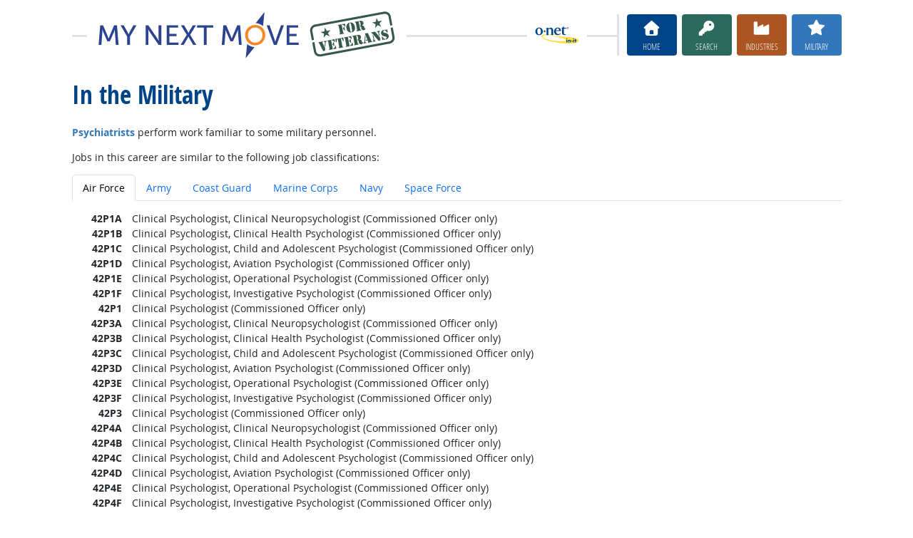

--- FILE ---
content_type: text/html; charset=UTF-8
request_url: https://www.mynextmove.org/vets/profile/military/29-1223.00
body_size: 8067
content:
<!DOCTYPE html>
<html lang="en">
  <head>
    <meta charset="utf-8">
    <meta http-equiv="X-UA-Compatible" content="IE=edge">
    <meta name="viewport" content="width=device-width, initial-scale=1, shrink-to-fit=no">
    <title>In the Military at My Next Move for Veterans</title>
    <link rel="alternate" type="application/rss+xml" href="https://www.onetcenter.org/rss/whatsnew.xml">
    <link rel="apple-touch-icon" sizes="180x180" href="/apple-touch-icon.png?v=20201126">
    <link rel="icon" type="image/png" sizes="32x32" href="/favicon-32x32.png?v=20201126">
    <link rel="icon" type="image/png" sizes="16x16" href="/favicon-16x16.png?v=20201126">
    <link rel="manifest" href="/site.webmanifest?v=20201126">
    <link rel="shortcut icon" href="/favicon.ico?v=20201126">
    <meta name="msapplication-TileColor" content="#2d89ef">
    <meta name="theme-color" content="#004488">
    <meta name="og:url" content="https://www.mynextmove.org/vets/profile/military/29-1223.00">
    <meta name="twitter:card" content="summary_large_image">
    <meta name="twitter:title" content="In the Military at My Next Move for Veterans">
    <meta name="og:title" content="In the Military at My Next Move for Veterans">
    <meta name="twitter:creator" content="@onet_center">
    <meta name="twitter:image" content="https://www.mynextmove.org/vets/shared/image/promo/vets.jpg">
    <meta name="og:image" content="https://www.mynextmove.org/vets/shared/image/promo/vets.jpg">
    <meta name="twitter:image:alt" content="Smiling man using a laptop">
    <meta name="og:image:alt" content="Smiling man using a laptop">
    <meta name="twitter:description" content="My Next Move for Veterans provides streamlined career search and discovery for veterans transitioning into the civilian workforce. Veterans can find options similar to their job in the military. Includes access to training, education, and job opportunities. Straightforward, easy-to-read one-page career reports help guide veterans’ next move on their road to a satisfying career.">
    <meta name="og:description" content="My Next Move for Veterans provides streamlined career search and discovery for veterans transitioning into the civilian workforce. Veterans can find options similar to their job in the military. Includes access to training, education, and job opportunities. Straightforward, easy-to-read one-page career reports help guide veterans’ next move on their road to a satisfying career.">
    <link href="/vets/shared/libraries/bootstrap-5.3.3-dist/css/bootstrap.min.css" rel="stylesheet">
    <link href="/vets/shared/libraries/tablesorter-2.31.3-dist/css/theme.bootstrap_4.min.css" rel="stylesheet">
    <link href="/vets/shared/fonts/opensans/opensans.css" rel="stylesheet">
    <link href="/vets/shared/fonts/opensanscond/opensanscond.css" rel="stylesheet">
    <link href="/vets/shared/resp.css?v=20251208" rel="stylesheet">
    <link href="/vets/shared/libraries/autocomplete/autocomplete.css" rel="stylesheet">
    <link href="/vets/libraries/mnm/mnm.css?t=2025092200" rel="stylesheet">
    <style>

    </style>
    <script src="/vets/shared/libraries/jquery-3.5.1/jquery-3.5.1.min.js"></script>
    <script src="/vets/shared/libraries/bootstrap-5.3.3-dist/js/bootstrap.bundle.min.js"></script>
    <script src="/vets/shared/libraries/tablesorter-2.31.3-dist/js/jquery.tablesorter.min.js"></script>
    <script src="/vets/shared/libraries/tablesorter-2.31.3-dist/js/jquery.tablesorter.widgets.min.js"></script>
    <script src="/vets/shared/libraries/stickyfill-2.1.0-dist/stickyfill.min.js"></script>
    <script src="/vets/shared/libraries/clipboard.js-2.0.6-dist/clipboard.min.js"></script>
    <script src="/vets/shared/libraries/form-4.2.2-dist/jquery.form.min.js"></script>
    <script src="/vets/shared/libraries/anychart-7.12.0/anychart-7.12.0.min.js"></script>
    <script src="/vets/shared/libraries/fontawesome-7.0.1-web/js/solid.min.js?t=2025092207"></script>
    <script src="/vets/shared/libraries/fontawesome-7.0.1-web/js/brands.min.js?t=2025092207"></script>
    <script src="/vets/shared/libraries/fontawesome-7.0.1-web/js/fontawesome.min.js?t=2025092207" data-auto-replace-svg="nest"></script>
    <script src="/vets/shared/libraries/bootstrap-html5-history-tabs/bootstrap-history-tabs.js"></script>
    <script src="/vets/shared/libraries/jquery-querystring/querystring.js"></script>
    <script src="/vets/shared/libraries/jquery-filterable/filterable.js"></script>
    <script src="/vets/shared/libraries/jquery-linktrack/linktrack.js"></script>
    <script src="/vets/shared/resp.js?v=20240827"></script>
    <script src="/vets/shared/libraries/autocomplete/autocomplete.js"></script>
    <script src="/vets/shared/libraries/autocomplete/onet_data.js"></script>
    <script src="/vets/libraries/mnm/mnm.js"></script>
    <script>

    </script>
  </head><body>
    <div class="grid-parent">
    <div class="container-fluid" id="allcontent">
      <div id="realcontent">
        <div id="head">
<div id="printed-for-wrapper" class="d-none text-center mb-3"><span class="fw-bold">Printed for:</span> <span id="printed-for-name"></span></div>
<div class="position-relative my-3">
<div class="d-md-flex align-items-center justify-content-start">
  <div class="flex-grow-1 position-relative mb-2 mb-md-0">
    <div class="position-absolute top-50 start-0 end-0 border-top border-3 pt-1"></div>
    <div class="position-relative d-flex align-items-center">
      <div class="flex-grow-1 header-logo-container text-center px-4 text-md-start">
        <a href="/vets/" class="bg-white px-3"><img src="/vets/image/header_vets.svg" class="header-logo" alt="My Next Move for Veterans"></a>
      </div>
      <div class="d-none d-lg-block flex-shrink-1 me-5 ms-3 px-2 bg-white">
        <img src="/vets/shared/image/logos/onet-in-it.svg" style="width: 5rem" alt="O*NET in-it">
      </div>
    </div>
  </div>
  <div class="flex-shrink-0">
    <div class="d-flex flex-wrap justify-content-center d-print-none">
      <div class="d-none d-md-block border-start border-3 ps-1 me-2"></div>
      <a href="/vets/" class="btn btn-sm btn-secondary btn-home h-mnm" style="min-width: 5rem">
        <span class="d-none d-md-block text-center fs-4" aria-hidden="true"><i class="fas fa-home"></i></span>
        <span class="d-block text-center"><i class="d-inline d-md-none me-2 fas fa-home" aria-hidden="true"></i>Home</span>
      </a>
      <a href="/vets/find/search" class="btn btn-sm btn-secondary btn-search h-mnm ms-2" style="min-width: 5rem" data-bs-toggle="modal" data-bs-target="#searchModal">
        <span class="d-none d-md-block text-center fs-4" aria-hidden="true"><i class="fas fa-key"></i></span>
        <span class="d-block text-center"><i class="d-inline d-md-none me-2 fas fa-key" aria-hidden="true"></i>Search</span>
      </a>
      <a href="/vets/find/browse" class="btn btn-sm btn-secondary btn-industry h-mnm ms-2" style="min-width: 5rem" data-bs-toggle="modal" data-bs-target="#industryModal">
        <span class="d-none d-md-block text-center fs-4" aria-hidden="true"><i class="fas fa-industry"></i></span>
        <span class="d-block text-center"><i class="d-inline d-md-none me-2 fas fa-industry" aria-hidden="true"></i>Industries</span>
      </a>
      <a href="/vets/find/military" class="btn btn-sm btn-secondary btn-milwalk h-mnm ms-2" style="min-width: 5rem" data-bs-toggle="modal" data-bs-target="#veteransModal">
        <span class="d-none d-md-block text-center fs-4" aria-hidden="true"><i class="fas fa-star"></i></span>
        <span class="d-block text-center"><i class="d-inline d-md-none me-2 fas fa-star" aria-hidden="true"></i>Military</span>
      </a>
    </div>
  </div>
</div>
</div>
        </div>
        <div id="content">
<h1><span class="main">In the Military</span></h1>

<!-- begin content -->
<p>
  <b class="milwalk-color">Psychiatrists</b> perform work familiar to some military personnel.
</p>
<p>
Jobs in this career are similar to the following job classifications:
</p>

<ul class="nav nav-tabs mb-3" id="miltabs" role="tablist">
  <li class="nav-item" role="presentation">
  <button class="nav-link active" id="miltab-F" data-bs-toggle="tab" data-bs-target="#miltitles-F" type="button" role="tab" aria-controls="miltitles-F" aria-selected="true">Air Force</button>
</li>
<li class="nav-item" role="presentation">
  <button class="nav-link" id="miltab-A" data-bs-toggle="tab" data-bs-target="#miltitles-A" type="button" role="tab" aria-controls="miltitles-A" aria-selected="false">Army</button>
</li>
<li class="nav-item" role="presentation">
  <button class="nav-link" id="miltab-C" data-bs-toggle="tab" data-bs-target="#miltitles-C" type="button" role="tab" aria-controls="miltitles-C" aria-selected="false">Coast Guard</button>
</li>
<li class="nav-item" role="presentation">
  <button class="nav-link" id="miltab-M" data-bs-toggle="tab" data-bs-target="#miltitles-M" type="button" role="tab" aria-controls="miltitles-M" aria-selected="false">Marine Corps</button>
</li>
<li class="nav-item" role="presentation">
  <button class="nav-link" id="miltab-N" data-bs-toggle="tab" data-bs-target="#miltitles-N" type="button" role="tab" aria-controls="miltitles-N" aria-selected="false">Navy</button>
</li>
<li class="nav-item" role="presentation">
  <button class="nav-link" id="miltab-H" data-bs-toggle="tab" data-bs-target="#miltitles-H" type="button" role="tab" aria-controls="miltitles-H" aria-selected="false">Space Force</button>
</li>

</ul>

<div class="tab-content" id="milpanes">
  <div class="tab-pane fade show active" id="miltitles-F" role="tabpanel" aria-labelledby="miltab-F" tabindex="0">
  <ul class="list-unstyled"><li><div class="d-flex">
  <span class="d-block text-end flex-shrink-0 fw-bold" style="width: 5em">42P1A</span>
  <span class="d-block flex-grow-1 ms-3">Clinical Psychologist, Clinical Neuropsychologist (Commissioned Officer only)</span>
</div></li>
<li><div class="d-flex">
  <span class="d-block text-end flex-shrink-0 fw-bold" style="width: 5em">42P1B</span>
  <span class="d-block flex-grow-1 ms-3">Clinical Psychologist, Clinical Health Psychologist (Commissioned Officer only)</span>
</div></li>
<li><div class="d-flex">
  <span class="d-block text-end flex-shrink-0 fw-bold" style="width: 5em">42P1C</span>
  <span class="d-block flex-grow-1 ms-3">Clinical Psychologist, Child and Adolescent Psychologist (Commissioned Officer only)</span>
</div></li>
<li><div class="d-flex">
  <span class="d-block text-end flex-shrink-0 fw-bold" style="width: 5em">42P1D</span>
  <span class="d-block flex-grow-1 ms-3">Clinical Psychologist, Aviation Psychologist (Commissioned Officer only)</span>
</div></li>
<li><div class="d-flex">
  <span class="d-block text-end flex-shrink-0 fw-bold" style="width: 5em">42P1E</span>
  <span class="d-block flex-grow-1 ms-3">Clinical Psychologist, Operational Psychologist (Commissioned Officer only)</span>
</div></li>
<li><div class="d-flex">
  <span class="d-block text-end flex-shrink-0 fw-bold" style="width: 5em">42P1F</span>
  <span class="d-block flex-grow-1 ms-3">Clinical Psychologist, Investigative Psychologist (Commissioned Officer only)</span>
</div></li>
<li><div class="d-flex">
  <span class="d-block text-end flex-shrink-0 fw-bold" style="width: 5em">42P1</span>
  <span class="d-block flex-grow-1 ms-3">Clinical Psychologist (Commissioned Officer only)</span>
</div></li>
<li><div class="d-flex">
  <span class="d-block text-end flex-shrink-0 fw-bold" style="width: 5em">42P3A</span>
  <span class="d-block flex-grow-1 ms-3">Clinical Psychologist, Clinical Neuropsychologist (Commissioned Officer only)</span>
</div></li>
<li><div class="d-flex">
  <span class="d-block text-end flex-shrink-0 fw-bold" style="width: 5em">42P3B</span>
  <span class="d-block flex-grow-1 ms-3">Clinical Psychologist, Clinical Health Psychologist (Commissioned Officer only)</span>
</div></li>
<li><div class="d-flex">
  <span class="d-block text-end flex-shrink-0 fw-bold" style="width: 5em">42P3C</span>
  <span class="d-block flex-grow-1 ms-3">Clinical Psychologist, Child and Adolescent Psychologist (Commissioned Officer only)</span>
</div></li>
<li><div class="d-flex">
  <span class="d-block text-end flex-shrink-0 fw-bold" style="width: 5em">42P3D</span>
  <span class="d-block flex-grow-1 ms-3">Clinical Psychologist, Aviation Psychologist (Commissioned Officer only)</span>
</div></li>
<li><div class="d-flex">
  <span class="d-block text-end flex-shrink-0 fw-bold" style="width: 5em">42P3E</span>
  <span class="d-block flex-grow-1 ms-3">Clinical Psychologist, Operational Psychologist (Commissioned Officer only)</span>
</div></li>
<li><div class="d-flex">
  <span class="d-block text-end flex-shrink-0 fw-bold" style="width: 5em">42P3F</span>
  <span class="d-block flex-grow-1 ms-3">Clinical Psychologist, Investigative Psychologist (Commissioned Officer only)</span>
</div></li>
<li><div class="d-flex">
  <span class="d-block text-end flex-shrink-0 fw-bold" style="width: 5em">42P3</span>
  <span class="d-block flex-grow-1 ms-3">Clinical Psychologist (Commissioned Officer only)</span>
</div></li>
<li><div class="d-flex">
  <span class="d-block text-end flex-shrink-0 fw-bold" style="width: 5em">42P4A</span>
  <span class="d-block flex-grow-1 ms-3">Clinical Psychologist, Clinical Neuropsychologist (Commissioned Officer only)</span>
</div></li>
<li><div class="d-flex">
  <span class="d-block text-end flex-shrink-0 fw-bold" style="width: 5em">42P4B</span>
  <span class="d-block flex-grow-1 ms-3">Clinical Psychologist, Clinical Health Psychologist (Commissioned Officer only)</span>
</div></li>
<li><div class="d-flex">
  <span class="d-block text-end flex-shrink-0 fw-bold" style="width: 5em">42P4C</span>
  <span class="d-block flex-grow-1 ms-3">Clinical Psychologist, Child and Adolescent Psychologist (Commissioned Officer only)</span>
</div></li>
<li><div class="d-flex">
  <span class="d-block text-end flex-shrink-0 fw-bold" style="width: 5em">42P4D</span>
  <span class="d-block flex-grow-1 ms-3">Clinical Psychologist, Aviation Psychologist (Commissioned Officer only)</span>
</div></li>
<li><div class="d-flex">
  <span class="d-block text-end flex-shrink-0 fw-bold" style="width: 5em">42P4E</span>
  <span class="d-block flex-grow-1 ms-3">Clinical Psychologist, Operational Psychologist (Commissioned Officer only)</span>
</div></li>
<li><div class="d-flex">
  <span class="d-block text-end flex-shrink-0 fw-bold" style="width: 5em">42P4F</span>
  <span class="d-block flex-grow-1 ms-3">Clinical Psychologist, Investigative Psychologist (Commissioned Officer only)</span>
</div></li>
<li><div class="d-flex">
  <span class="d-block text-end flex-shrink-0 fw-bold" style="width: 5em">42P4</span>
  <span class="d-block flex-grow-1 ms-3">Clinical Psychologist (Commissioned Officer only)</span>
</div></li>
<li><div class="d-flex">
  <span class="d-block text-end flex-shrink-0 fw-bold" style="width: 5em">42PX</span>
  <span class="d-block flex-grow-1 ms-3">Clinical Psychologist (Commissioned Officer only)</span>
</div></li>
<li><div class="d-flex">
  <span class="d-block text-end flex-shrink-0 fw-bold" style="width: 5em">42S1</span>
  <span class="d-block flex-grow-1 ms-3">Clinical Social Worker (Commissioned Officer only)</span>
</div></li>
<li><div class="d-flex">
  <span class="d-block text-end flex-shrink-0 fw-bold" style="width: 5em">42S3</span>
  <span class="d-block flex-grow-1 ms-3">Clinical Social Worker (Commissioned Officer only)</span>
</div></li>
<li><div class="d-flex">
  <span class="d-block text-end flex-shrink-0 fw-bold" style="width: 5em">42S4</span>
  <span class="d-block flex-grow-1 ms-3">Clinical Social Worker (Commissioned Officer only)</span>
</div></li>
<li><div class="d-flex">
  <span class="d-block text-end flex-shrink-0 fw-bold" style="width: 5em">42SX</span>
  <span class="d-block flex-grow-1 ms-3">Clinical Social Worker (Commissioned Officer only)</span>
</div></li>
<li><div class="d-flex">
  <span class="d-block text-end flex-shrink-0 fw-bold" style="width: 5em">44P1A</span>
  <span class="d-block flex-grow-1 ms-3">Psychiatrist, Child Psychiatry (Commissioned Officer only)</span>
</div></li>
<li><div class="d-flex">
  <span class="d-block text-end flex-shrink-0 fw-bold" style="width: 5em">44P1B</span>
  <span class="d-block flex-grow-1 ms-3">Psychiatrist, Forensic Psychiatry (Commissioned Officer only)</span>
</div></li>
<li><div class="d-flex">
  <span class="d-block text-end flex-shrink-0 fw-bold" style="width: 5em">44P1C</span>
  <span class="d-block flex-grow-1 ms-3">Psychiatrist, Addictions Psychiatry (Commissioned Officer only)</span>
</div></li>
<li><div class="d-flex">
  <span class="d-block text-end flex-shrink-0 fw-bold" style="width: 5em">44P1D</span>
  <span class="d-block flex-grow-1 ms-3">Psychiatrist, Psychosomatic Psychiatry (Commissioned Officer only)</span>
</div></li>
<li><div class="d-flex">
  <span class="d-block text-end flex-shrink-0 fw-bold" style="width: 5em">44P1E</span>
  <span class="d-block flex-grow-1 ms-3">Psychiatrist, Neuropsychiatry (Commissioned Officer only)</span>
</div></li>
<li><div class="d-flex">
  <span class="d-block text-end flex-shrink-0 fw-bold" style="width: 5em">44P1F</span>
  <span class="d-block flex-grow-1 ms-3">Psychiatrist, Sleep Pathology (Commissioned Officer only)</span>
</div></li>
<li><div class="d-flex">
  <span class="d-block text-end flex-shrink-0 fw-bold" style="width: 5em">44P1</span>
  <span class="d-block flex-grow-1 ms-3">Psychiatrist (Commissioned Officer only)</span>
</div></li>
<li><div class="d-flex">
  <span class="d-block text-end flex-shrink-0 fw-bold" style="width: 5em">44P3A</span>
  <span class="d-block flex-grow-1 ms-3">Psychiatrist, Child Psychiatry (Commissioned Officer only)</span>
</div></li>
<li><div class="d-flex">
  <span class="d-block text-end flex-shrink-0 fw-bold" style="width: 5em">44P3B</span>
  <span class="d-block flex-grow-1 ms-3">Psychiatrist, Forensic Psychiatry (Commissioned Officer only)</span>
</div></li>
<li><div class="d-flex">
  <span class="d-block text-end flex-shrink-0 fw-bold" style="width: 5em">44P3C</span>
  <span class="d-block flex-grow-1 ms-3">Psychiatrist, Addictions Psychiatry (Commissioned Officer only)</span>
</div></li>
<li><div class="d-flex">
  <span class="d-block text-end flex-shrink-0 fw-bold" style="width: 5em">44P3D</span>
  <span class="d-block flex-grow-1 ms-3">Psychiatrist, Psychosomatic Psychiatry (Commissioned Officer only)</span>
</div></li>
<li><div class="d-flex">
  <span class="d-block text-end flex-shrink-0 fw-bold" style="width: 5em">44P3E</span>
  <span class="d-block flex-grow-1 ms-3">Psychiatrist, Neuropsychiatry (Commissioned Officer only)</span>
</div></li>
<li><div class="d-flex">
  <span class="d-block text-end flex-shrink-0 fw-bold" style="width: 5em">44P3F</span>
  <span class="d-block flex-grow-1 ms-3">Psychiatrist, Sleep Pathology (Commissioned Officer only)</span>
</div></li>
<li><div class="d-flex">
  <span class="d-block text-end flex-shrink-0 fw-bold" style="width: 5em">44P3</span>
  <span class="d-block flex-grow-1 ms-3">Psychiatrist (Commissioned Officer only)</span>
</div></li>
<li><div class="d-flex">
  <span class="d-block text-end flex-shrink-0 fw-bold" style="width: 5em">44P4A</span>
  <span class="d-block flex-grow-1 ms-3">Psychiatrist, Child Psychiatry (Commissioned Officer only)</span>
</div></li>
<li><div class="d-flex">
  <span class="d-block text-end flex-shrink-0 fw-bold" style="width: 5em">44P4B</span>
  <span class="d-block flex-grow-1 ms-3">Psychiatrist, Forensic Psychiatry (Commissioned Officer only)</span>
</div></li>
<li><div class="d-flex">
  <span class="d-block text-end flex-shrink-0 fw-bold" style="width: 5em">44P4C</span>
  <span class="d-block flex-grow-1 ms-3">Psychiatrist, Addictions Psychiatry (Commissioned Officer only)</span>
</div></li>
<li><div class="d-flex">
  <span class="d-block text-end flex-shrink-0 fw-bold" style="width: 5em">44P4D</span>
  <span class="d-block flex-grow-1 ms-3">Psychiatrist, Psychosomatic Psychiatry (Commissioned Officer only)</span>
</div></li>
<li><div class="d-flex">
  <span class="d-block text-end flex-shrink-0 fw-bold" style="width: 5em">44P4E</span>
  <span class="d-block flex-grow-1 ms-3">Psychiatrist, Neuropsychiatry (Commissioned Officer only)</span>
</div></li>
<li><div class="d-flex">
  <span class="d-block text-end flex-shrink-0 fw-bold" style="width: 5em">44P4F</span>
  <span class="d-block flex-grow-1 ms-3">Psychiatrist, Sleep Pathology (Commissioned Officer only)</span>
</div></li>
<li><div class="d-flex">
  <span class="d-block text-end flex-shrink-0 fw-bold" style="width: 5em">44P4</span>
  <span class="d-block flex-grow-1 ms-3">Psychiatrist (Commissioned Officer only)</span>
</div></li>
<li><div class="d-flex">
  <span class="d-block text-end flex-shrink-0 fw-bold" style="width: 5em">44PXA</span>
  <span class="d-block flex-grow-1 ms-3">Psychiatrist, Child Psychiatry (Commissioned Officer only)</span>
</div></li>
<li><div class="d-flex">
  <span class="d-block text-end flex-shrink-0 fw-bold" style="width: 5em">44PXB</span>
  <span class="d-block flex-grow-1 ms-3">Psychiatrist, Forensic Psychiatry (Commissioned Officer only)</span>
</div></li>
<li><div class="d-flex">
  <span class="d-block text-end flex-shrink-0 fw-bold" style="width: 5em">44PXC</span>
  <span class="d-block flex-grow-1 ms-3">Psychiatrist, Addictions Psychiatry (Commissioned Officer only)</span>
</div></li>
<li><div class="d-flex">
  <span class="d-block text-end flex-shrink-0 fw-bold" style="width: 5em">44PXD</span>
  <span class="d-block flex-grow-1 ms-3">Psychiatrist, Psychosomatic Psychiatry (Commissioned Officer only)</span>
</div></li>
<li><div class="d-flex">
  <span class="d-block text-end flex-shrink-0 fw-bold" style="width: 5em">44PXE</span>
  <span class="d-block flex-grow-1 ms-3">Psychiatrist, Neuropsychiatry (Commissioned Officer only)</span>
</div></li>
<li><div class="d-flex">
  <span class="d-block text-end flex-shrink-0 fw-bold" style="width: 5em">44PXF</span>
  <span class="d-block flex-grow-1 ms-3">Psychiatrist, Sleep Pathology (Commissioned Officer only)</span>
</div></li>
<li><div class="d-flex">
  <span class="d-block text-end flex-shrink-0 fw-bold" style="width: 5em">44PX</span>
  <span class="d-block flex-grow-1 ms-3">Psychiatrist (Commissioned Officer only)</span>
</div></li>
<li><div class="d-flex">
  <span class="d-block text-end flex-shrink-0 fw-bold" style="width: 5em">46P1</span>
  <span class="d-block flex-grow-1 ms-3">Mental Health Nurse (Commissioned Officer only)</span>
</div></li>
<li><div class="d-flex">
  <span class="d-block text-end flex-shrink-0 fw-bold" style="width: 5em">46P3</span>
  <span class="d-block flex-grow-1 ms-3">Mental Health Nurse (Commissioned Officer only)</span>
</div></li>
<li><div class="d-flex">
  <span class="d-block text-end flex-shrink-0 fw-bold" style="width: 5em">46P4</span>
  <span class="d-block flex-grow-1 ms-3">Mental Health Nurse (Commissioned Officer only)</span>
</div></li>
<li><div class="d-flex">
  <span class="d-block text-end flex-shrink-0 fw-bold" style="width: 5em">46PX</span>
  <span class="d-block flex-grow-1 ms-3">Mental Health Nurse (Commissioned Officer only)</span>
</div></li>
<li><div class="d-flex">
  <span class="d-block text-end flex-shrink-0 fw-bold" style="width: 5em">46Y1A</span>
  <span class="d-block flex-grow-1 ms-3">Advanced Practice Registered Nurse (APRN), Women's Health Care Nurse Practitioner (Commissioned Officer only)</span>
</div></li>
<li><div class="d-flex">
  <span class="d-block text-end flex-shrink-0 fw-bold" style="width: 5em">46Y1B</span>
  <span class="d-block flex-grow-1 ms-3">Advanced Practice Registered Nurse (APRN), Pediatric Nurse Practitioner (Commissioned Officer only)</span>
</div></li>
<li><div class="d-flex">
  <span class="d-block text-end flex-shrink-0 fw-bold" style="width: 5em">46Y1C</span>
  <span class="d-block flex-grow-1 ms-3">Advanced Practice Registered Nurse (APRN), Acute Care Nurse Practitioner (Commissioned Officer only)</span>
</div></li>
<li><div class="d-flex">
  <span class="d-block text-end flex-shrink-0 fw-bold" style="width: 5em">46Y1F</span>
  <span class="d-block flex-grow-1 ms-3">Advanced Practice Registered Nurse (APRN), Aeromedical Nurse Practitioner (Commissioned Officer only)</span>
</div></li>
<li><div class="d-flex">
  <span class="d-block text-end flex-shrink-0 fw-bold" style="width: 5em">46Y1G</span>
  <span class="d-block flex-grow-1 ms-3">Advanced Practice Registered Nurse (APRN), Certified Nurse Midwife (Commissioned Officer only)</span>
</div></li>
<li><div class="d-flex">
  <span class="d-block text-end flex-shrink-0 fw-bold" style="width: 5em">46Y1H</span>
  <span class="d-block flex-grow-1 ms-3">Advanced Practice Registered Nurse (APRN), Family Nurse Practitioner (Commissioned Officer only)</span>
</div></li>
<li><div class="d-flex">
  <span class="d-block text-end flex-shrink-0 fw-bold" style="width: 5em">46Y1M</span>
  <span class="d-block flex-grow-1 ms-3">Advanced Practice Registered Nurse (APRN), Certified Registered Nurse Anesthetist (Commissioned Officer only)</span>
</div></li>
<li><div class="d-flex">
  <span class="d-block text-end flex-shrink-0 fw-bold" style="width: 5em">46Y1P</span>
  <span class="d-block flex-grow-1 ms-3">Advanced Practice Registered Nurse (APRN), Adult Psychiatric and Mental Health Nurse Practitioner (Commissioned Officer only)</span>
</div></li>
<li><div class="d-flex">
  <span class="d-block text-end flex-shrink-0 fw-bold" style="width: 5em">46Y3A</span>
  <span class="d-block flex-grow-1 ms-3">Advanced Practice Registered Nurse (APRN), Women's Health Care Nurse Practitioner (Commissioned Officer only)</span>
</div></li>
<li><div class="d-flex">
  <span class="d-block text-end flex-shrink-0 fw-bold" style="width: 5em">46Y3B</span>
  <span class="d-block flex-grow-1 ms-3">Advanced Practice Registered Nurse (APRN), Pediatric Nurse Practitioner (Commissioned Officer only)</span>
</div></li>
<li><div class="d-flex">
  <span class="d-block text-end flex-shrink-0 fw-bold" style="width: 5em">46Y3C</span>
  <span class="d-block flex-grow-1 ms-3">Advanced Practice Registered Nurse (APRN), Acute Care Nurse Practitioner (Commissioned Officer only)</span>
</div></li>
<li><div class="d-flex">
  <span class="d-block text-end flex-shrink-0 fw-bold" style="width: 5em">46Y3F</span>
  <span class="d-block flex-grow-1 ms-3">Advanced Practice Registered Nurse (APRN), Aeromedical Nurse Practitioner (Commissioned Officer only)</span>
</div></li>
<li><div class="d-flex">
  <span class="d-block text-end flex-shrink-0 fw-bold" style="width: 5em">46Y3G</span>
  <span class="d-block flex-grow-1 ms-3">Advanced Practice Registered Nurse (APRN), Certified Nurse Midwife (Commissioned Officer only)</span>
</div></li>
<li><div class="d-flex">
  <span class="d-block text-end flex-shrink-0 fw-bold" style="width: 5em">46Y3H</span>
  <span class="d-block flex-grow-1 ms-3">Advanced Practice Registered Nurse (APRN), Family Nurse Practitioner (Commissioned Officer only)</span>
</div></li>
<li><div class="d-flex">
  <span class="d-block text-end flex-shrink-0 fw-bold" style="width: 5em">46Y3M</span>
  <span class="d-block flex-grow-1 ms-3">Advanced Practice Registered Nurse (APRN), Certified Registered Nurse Anesthetist (Commissioned Officer only)</span>
</div></li>
<li><div class="d-flex">
  <span class="d-block text-end flex-shrink-0 fw-bold" style="width: 5em">46Y3P</span>
  <span class="d-block flex-grow-1 ms-3">Advanced Practice Registered Nurse (APRN), Adult Psychiatric and Mental Health Nurse Practitioner (Commissioned Officer only)</span>
</div></li>
<li><div class="d-flex">
  <span class="d-block text-end flex-shrink-0 fw-bold" style="width: 5em">46Y4A</span>
  <span class="d-block flex-grow-1 ms-3">Advanced Practice Registered Nurse (APRN), Women's Health Care Nurse Practitioner (Commissioned Officer only)</span>
</div></li>
<li><div class="d-flex">
  <span class="d-block text-end flex-shrink-0 fw-bold" style="width: 5em">46Y4B</span>
  <span class="d-block flex-grow-1 ms-3">Advanced Practice Registered Nurse (APRN), Pediatric Nurse Practitioner (Commissioned Officer only)</span>
</div></li>
<li><div class="d-flex">
  <span class="d-block text-end flex-shrink-0 fw-bold" style="width: 5em">46Y4C</span>
  <span class="d-block flex-grow-1 ms-3">Advanced Practice Registered Nurse (APRN), Acute Care Nurse Practitioner (Commissioned Officer only)</span>
</div></li>
<li><div class="d-flex">
  <span class="d-block text-end flex-shrink-0 fw-bold" style="width: 5em">46Y4F</span>
  <span class="d-block flex-grow-1 ms-3">Advanced Practice Registered Nurse (APRN), Aeromedical Nurse Practitioner (Commissioned Officer only)</span>
</div></li>
<li><div class="d-flex">
  <span class="d-block text-end flex-shrink-0 fw-bold" style="width: 5em">46Y4G</span>
  <span class="d-block flex-grow-1 ms-3">Advanced Practice Registered Nurse (APRN), Certified Nurse Midwife (Commissioned Officer only)</span>
</div></li>
<li><div class="d-flex">
  <span class="d-block text-end flex-shrink-0 fw-bold" style="width: 5em">46Y4H</span>
  <span class="d-block flex-grow-1 ms-3">Advanced Practice Registered Nurse (APRN), Family Nurse Practitioner (Commissioned Officer only)</span>
</div></li>
<li><div class="d-flex">
  <span class="d-block text-end flex-shrink-0 fw-bold" style="width: 5em">46Y4M</span>
  <span class="d-block flex-grow-1 ms-3">Advanced Practice Registered Nurse (APRN), Certified Registered Nurse Anesthetist (Commissioned Officer only)</span>
</div></li>
<li><div class="d-flex">
  <span class="d-block text-end flex-shrink-0 fw-bold" style="width: 5em">46Y4P</span>
  <span class="d-block flex-grow-1 ms-3">Advanced Practice Registered Nurse (APRN), Adult Psychiatric and Mental Health Nurse Practitioner (Commissioned Officer only)</span>
</div></li>
<li><div class="d-flex">
  <span class="d-block text-end flex-shrink-0 fw-bold" style="width: 5em">46YX</span>
  <span class="d-block flex-grow-1 ms-3">Advanced Practice Registered Nurse (APRN) (Commissioned Officer only)</span>
</div></li>
<li><div class="d-flex">
  <span class="d-block text-end flex-shrink-0 fw-bold" style="width: 5em">4C000</span>
  <span class="d-block flex-grow-1 ms-3">Mental Health Service Manager (Enlisted)</span>
</div></li>
<li><div class="d-flex">
  <span class="d-block text-end flex-shrink-0 fw-bold" style="width: 5em">4C011</span>
  <span class="d-block flex-grow-1 ms-3">Mental Health Service Helper (Enlisted)</span>
</div></li>
<li><div class="d-flex">
  <span class="d-block text-end flex-shrink-0 fw-bold" style="width: 5em">4C031</span>
  <span class="d-block flex-grow-1 ms-3">Mental Health Service Apprentice (Enlisted)</span>
</div></li>
<li><div class="d-flex">
  <span class="d-block text-end flex-shrink-0 fw-bold" style="width: 5em">4C051</span>
  <span class="d-block flex-grow-1 ms-3">Mental Health Service Journeyman (Enlisted)</span>
</div></li>
<li><div class="d-flex">
  <span class="d-block text-end flex-shrink-0 fw-bold" style="width: 5em">4C071</span>
  <span class="d-block flex-grow-1 ms-3">Mental Health Service Craftsman (Enlisted)</span>
</div></li>
<li><div class="d-flex">
  <span class="d-block text-end flex-shrink-0 fw-bold" style="width: 5em">4C091</span>
  <span class="d-block flex-grow-1 ms-3">Mental Health Service Superintendent (Enlisted)</span>
</div></li>
<li><div class="d-flex">
  <span class="d-block text-end flex-shrink-0 fw-bold" style="width: 5em">4C0X1</span>
  <span class="d-block flex-grow-1 ms-3">Mental Health Service (Enlisted)</span>
</div></li>
<li><div class="d-flex">
  <span class="d-block text-end flex-shrink-0 fw-bold" style="width: 5em">88C0</span>
  <span class="d-block flex-grow-1 ms-3">Sexual Assault Response Coordinator (SARC) (Commissioned Officer only)</span>
</div></li>
</ul>
</div>
<div class="tab-pane fade" id="miltitles-A" role="tabpanel" aria-labelledby="miltab-A" tabindex="0">
  <ul class="list-unstyled"><li><div class="d-flex">
  <span class="d-block text-end flex-shrink-0 fw-bold" style="width: 5em">60W</span>
  <span class="d-block flex-grow-1 ms-3">Psychiatrist (Commissioned Officer only)</span>
</div></li>
<li><div class="d-flex">
  <span class="d-block text-end flex-shrink-0 fw-bold" style="width: 5em">66C</span>
  <span class="d-block flex-grow-1 ms-3">Psychiatric/Behavioral Health Nurse (Commissioned Officer only)</span>
</div></li>
<li><div class="d-flex">
  <span class="d-block text-end flex-shrink-0 fw-bold" style="width: 5em">66R</span>
  <span class="d-block flex-grow-1 ms-3">Psychiatric/Behavioral Health Nurse Practitioner (Commissioned Officer only)</span>
</div></li>
<li><div class="d-flex">
  <span class="d-block text-end flex-shrink-0 fw-bold" style="width: 5em">66</span>
  <span class="d-block flex-grow-1 ms-3">Nurse Corps Officer (Commissioned Officer only)</span>
</div></li>
<li><div class="d-flex">
  <span class="d-block text-end flex-shrink-0 fw-bold" style="width: 5em">67D</span>
  <span class="d-block flex-grow-1 ms-3">Behavioral Sciences (Commissioned Officer only)</span>
</div></li>
<li><div class="d-flex">
  <span class="d-block text-end flex-shrink-0 fw-bold" style="width: 5em">67</span>
  <span class="d-block flex-grow-1 ms-3">Medical Service Corps Officer (Commissioned Officer only)</span>
</div></li>
<li><div class="d-flex">
  <span class="d-block text-end flex-shrink-0 fw-bold" style="width: 5em">68X</span>
  <span class="d-block flex-grow-1 ms-3">Behavioral Health Specialist (Enlisted)</span>
</div></li>
<li><div class="d-flex">
  <span class="d-block text-end flex-shrink-0 fw-bold" style="width: 5em">73A</span>
  <span class="d-block flex-grow-1 ms-3">Social Work (Commissioned Officer only)</span>
</div></li>
<li><div class="d-flex">
  <span class="d-block text-end flex-shrink-0 fw-bold" style="width: 5em">73B</span>
  <span class="d-block flex-grow-1 ms-3">Clinical Psychology (Commissioned Officer only)</span>
</div></li>
</ul><p>
The following military occupations are no longer in active use:
</p>
<ul class="list-unstyled">
<li><div class="d-flex">
  <span class="d-block text-end flex-shrink-0 fw-bold" style="width: 5em">60U</span>
  <span class="d-block flex-grow-1 ms-2">Child Psychiatrist (Commissioned Officer only)</span>
</div></li>

</ul>

</div>
<div class="tab-pane fade" id="miltitles-C" role="tabpanel" aria-labelledby="miltab-C" tabindex="0">
  <p>
The following military occupations are no longer in active use:
</p>
<ul class="list-unstyled">
<li><div class="d-flex">
  <span class="d-block text-end flex-shrink-0 fw-bold" style="width: 5em">92</span>
  <span class="d-block flex-grow-1 ms-2">Physician - Psychiatrist (Commissioned Officer only)</span>
</div></li>

</ul>

</div>
<div class="tab-pane fade" id="miltitles-M" role="tabpanel" aria-labelledby="miltab-M" tabindex="0">
  <ul class="list-unstyled"><li><div class="d-flex">
  <span class="d-block text-end flex-shrink-0 fw-bold" style="width: 5em">0149</span>
  <span class="d-block flex-grow-1 ms-3">Substance Abuse Control Officer (Commissioned Officer only)</span>
</div></li>
</ul>
</div>
<div class="tab-pane fade" id="miltitles-N" role="tabpanel" aria-labelledby="miltab-N" tabindex="0">
  <ul class="list-unstyled"><li><div class="d-flex">
  <span class="d-block text-end flex-shrink-0 fw-bold" style="width: 5em">001387</span>
  <span class="d-block flex-grow-1 ms-3">Behavioral Health Technician (Enlisted)</span>
</div></li>
<li><div class="d-flex">
  <span class="d-block text-end flex-shrink-0 fw-bold" style="width: 5em">0115</span>
  <span class="d-block flex-grow-1 ms-3">Psychiatrist (Commissioned Officer only)</span>
</div></li>
<li><div class="d-flex">
  <span class="d-block text-end flex-shrink-0 fw-bold" style="width: 5em">0851</span>
  <span class="d-block flex-grow-1 ms-3">Clinical Psychologist (Commissioned Officer only)</span>
</div></li>
<li><div class="d-flex">
  <span class="d-block text-end flex-shrink-0 fw-bold" style="width: 5em">0868</span>
  <span class="d-block flex-grow-1 ms-3">Clinical Social Worker (Commissioned Officer only)</span>
</div></li>
<li><div class="d-flex">
  <span class="d-block text-end flex-shrink-0 fw-bold" style="width: 5em">L24A</span>
  <span class="d-block flex-grow-1 ms-3">Behavioral Health Technician (Enlisted)</span>
</div></li>
</ul><p>
The following military occupations are no longer in active use:
</p>
<ul class="list-unstyled">
<li><div class="d-flex">
  <span class="d-block text-end flex-shrink-0 fw-bold" style="width: 5em">0115</span>
  <span class="d-block flex-grow-1 ms-2">Psychiatrist (Warrant Officer only)</span>
</div></li>

</ul>

</div>
<div class="tab-pane fade" id="miltitles-H" role="tabpanel" aria-labelledby="miltab-H" tabindex="0">
  <ul class="list-unstyled"><li><div class="d-flex">
  <span class="d-block text-end flex-shrink-0 fw-bold" style="width: 5em">44P1A</span>
  <span class="d-block flex-grow-1 ms-3">Psychiatrist, Child Psychiatry (Commissioned Officer only)</span>
</div></li>
<li><div class="d-flex">
  <span class="d-block text-end flex-shrink-0 fw-bold" style="width: 5em">44P1B</span>
  <span class="d-block flex-grow-1 ms-3">Psychiatrist, Forensic Psychiatry (Commissioned Officer only)</span>
</div></li>
<li><div class="d-flex">
  <span class="d-block text-end flex-shrink-0 fw-bold" style="width: 5em">44P1C</span>
  <span class="d-block flex-grow-1 ms-3">Psychiatrist, Addictions Psychiatry (Commissioned Officer only)</span>
</div></li>
<li><div class="d-flex">
  <span class="d-block text-end flex-shrink-0 fw-bold" style="width: 5em">44P1D</span>
  <span class="d-block flex-grow-1 ms-3">Psychiatrist, Psychosomatic Psychiatry (Commissioned Officer only)</span>
</div></li>
<li><div class="d-flex">
  <span class="d-block text-end flex-shrink-0 fw-bold" style="width: 5em">44P1E</span>
  <span class="d-block flex-grow-1 ms-3">Psychiatrist, Neuropsychiatry (Commissioned Officer only)</span>
</div></li>
<li><div class="d-flex">
  <span class="d-block text-end flex-shrink-0 fw-bold" style="width: 5em">44P1F</span>
  <span class="d-block flex-grow-1 ms-3">Psychiatrist, Sleep Pathology (Commissioned Officer only)</span>
</div></li>
<li><div class="d-flex">
  <span class="d-block text-end flex-shrink-0 fw-bold" style="width: 5em">44P1</span>
  <span class="d-block flex-grow-1 ms-3">Psychiatrist (Commissioned Officer only)</span>
</div></li>
<li><div class="d-flex">
  <span class="d-block text-end flex-shrink-0 fw-bold" style="width: 5em">44P3A</span>
  <span class="d-block flex-grow-1 ms-3">Psychiatrist, Child Psychiatry (Commissioned Officer only)</span>
</div></li>
<li><div class="d-flex">
  <span class="d-block text-end flex-shrink-0 fw-bold" style="width: 5em">44P3B</span>
  <span class="d-block flex-grow-1 ms-3">Psychiatrist, Forensic Psychiatry (Commissioned Officer only)</span>
</div></li>
<li><div class="d-flex">
  <span class="d-block text-end flex-shrink-0 fw-bold" style="width: 5em">44P3C</span>
  <span class="d-block flex-grow-1 ms-3">Psychiatrist, Addictions Psychiatry (Commissioned Officer only)</span>
</div></li>
<li><div class="d-flex">
  <span class="d-block text-end flex-shrink-0 fw-bold" style="width: 5em">44P3D</span>
  <span class="d-block flex-grow-1 ms-3">Psychiatrist, Psychosomatic Psychiatry (Commissioned Officer only)</span>
</div></li>
<li><div class="d-flex">
  <span class="d-block text-end flex-shrink-0 fw-bold" style="width: 5em">44P3E</span>
  <span class="d-block flex-grow-1 ms-3">Psychiatrist, Neuropsychiatry (Commissioned Officer only)</span>
</div></li>
<li><div class="d-flex">
  <span class="d-block text-end flex-shrink-0 fw-bold" style="width: 5em">44P3F</span>
  <span class="d-block flex-grow-1 ms-3">Psychiatrist, Sleep Pathology (Commissioned Officer only)</span>
</div></li>
<li><div class="d-flex">
  <span class="d-block text-end flex-shrink-0 fw-bold" style="width: 5em">44P3</span>
  <span class="d-block flex-grow-1 ms-3">Psychiatrist (Commissioned Officer only)</span>
</div></li>
<li><div class="d-flex">
  <span class="d-block text-end flex-shrink-0 fw-bold" style="width: 5em">44P4A</span>
  <span class="d-block flex-grow-1 ms-3">Psychiatrist, Child Psychiatry (Commissioned Officer only)</span>
</div></li>
<li><div class="d-flex">
  <span class="d-block text-end flex-shrink-0 fw-bold" style="width: 5em">44P4B</span>
  <span class="d-block flex-grow-1 ms-3">Psychiatrist, Forensic Psychiatry (Commissioned Officer only)</span>
</div></li>
<li><div class="d-flex">
  <span class="d-block text-end flex-shrink-0 fw-bold" style="width: 5em">44P4C</span>
  <span class="d-block flex-grow-1 ms-3">Psychiatrist, Addictions Psychiatry (Commissioned Officer only)</span>
</div></li>
<li><div class="d-flex">
  <span class="d-block text-end flex-shrink-0 fw-bold" style="width: 5em">44P4D</span>
  <span class="d-block flex-grow-1 ms-3">Psychiatrist, Psychosomatic Psychiatry (Commissioned Officer only)</span>
</div></li>
<li><div class="d-flex">
  <span class="d-block text-end flex-shrink-0 fw-bold" style="width: 5em">44P4E</span>
  <span class="d-block flex-grow-1 ms-3">Psychiatrist, Neuropsychiatry (Commissioned Officer only)</span>
</div></li>
<li><div class="d-flex">
  <span class="d-block text-end flex-shrink-0 fw-bold" style="width: 5em">44P4F</span>
  <span class="d-block flex-grow-1 ms-3">Psychiatrist, Sleep Pathology (Commissioned Officer only)</span>
</div></li>
<li><div class="d-flex">
  <span class="d-block text-end flex-shrink-0 fw-bold" style="width: 5em">44P4</span>
  <span class="d-block flex-grow-1 ms-3">Psychiatrist (Commissioned Officer only)</span>
</div></li>
<li><div class="d-flex">
  <span class="d-block text-end flex-shrink-0 fw-bold" style="width: 5em">44PXA</span>
  <span class="d-block flex-grow-1 ms-3">Psychiatrist, Child Psychiatry (Commissioned Officer only)</span>
</div></li>
<li><div class="d-flex">
  <span class="d-block text-end flex-shrink-0 fw-bold" style="width: 5em">44PXB</span>
  <span class="d-block flex-grow-1 ms-3">Psychiatrist, Forensic Psychiatry (Commissioned Officer only)</span>
</div></li>
<li><div class="d-flex">
  <span class="d-block text-end flex-shrink-0 fw-bold" style="width: 5em">44PXC</span>
  <span class="d-block flex-grow-1 ms-3">Psychiatrist, Addictions Psychiatry (Commissioned Officer only)</span>
</div></li>
<li><div class="d-flex">
  <span class="d-block text-end flex-shrink-0 fw-bold" style="width: 5em">44PXD</span>
  <span class="d-block flex-grow-1 ms-3">Psychiatrist, Psychosomatic Psychiatry (Commissioned Officer only)</span>
</div></li>
<li><div class="d-flex">
  <span class="d-block text-end flex-shrink-0 fw-bold" style="width: 5em">44PXE</span>
  <span class="d-block flex-grow-1 ms-3">Psychiatrist, Neuropsychiatry (Commissioned Officer only)</span>
</div></li>
<li><div class="d-flex">
  <span class="d-block text-end flex-shrink-0 fw-bold" style="width: 5em">44PXF</span>
  <span class="d-block flex-grow-1 ms-3">Psychiatrist, Sleep Pathology (Commissioned Officer only)</span>
</div></li>
<li><div class="d-flex">
  <span class="d-block text-end flex-shrink-0 fw-bold" style="width: 5em">44PX</span>
  <span class="d-block flex-grow-1 ms-3">Psychiatrist (Commissioned Officer only)</span>
</div></li>
</ul>
</div>

</div>

<script type="text/javascript">
  var branch = readCookie('CPbranch');
  if (branch && branch.length) {
    bootstrap.Tab.getOrCreateInstance(document.getElementById('miltab-' + branch)).show();
  }
</script>
<!-- end content -->
      </div>
<nav class="navbar mt-3 mb-3 px-2 navbar-expand-md navbar-light bg-light d-print-none">
  <button class="navbar-toggler" type="button" data-bs-toggle="collapse" data-bs-target="#navbarNavDropup" aria-controls="navbarNavDropup" aria-expanded="false" aria-label="Toggle navigation">
    <span class="navbar-toggler-icon"></span>
  </button>
  <div class="collapse navbar-collapse" id="navbarNavDropup">
    <ul class="navbar-nav me-auto">
      <li class="nav-item dropup">
        <a class="nav-link dropdown-toggle" href="" id="navDropupHelp" data-bs-toggle="dropdown" aria-haspopup="true" aria-expanded="false">Help</a>
        <div class="dropdown-menu" aria-labelledby="navDropupHelp">
          <a class="dropdown-item" href="/vets/">Home</a>
          <a class="dropdown-item" href="/vets/help/about/">About this Site</a>
          <a class="dropdown-item" href="/vets/help/vets_assistance/">Veterans’ Assistance</a>
        </div>
      </li>
      <li class="nav-item dropup">
        <a class="nav-link dropdown-toggle" href="" id="navDropupExplore" data-bs-toggle="dropdown" aria-haspopup="true" aria-expanded="false">Explore</a>
        <div class="dropdown-menu" aria-labelledby="navDropupExplore">
          <a class="dropdown-item" href="/vets/find/search">Search careers with key words</a>
          <a class="dropdown-item" href="/vets/find/browse">Browse careers by industry</a>
          <a class="dropdown-item" href="/vets/find/military">Find careers by military code</a>
        </div>
      </li>
      <li class="nav-item dropup">
        <a class="nav-link dropdown-toggle" href="" id="navDropupCareers" data-bs-toggle="dropdown" aria-haspopup="true" aria-expanded="false">Careers</a>
        <div class="dropdown-menu" aria-labelledby="navDropupCareers">
          <a class="dropdown-item" href="/vets/find/browse?c=0">See all careers</a>
          <a class="dropdown-item" href="/vets/find/bright">Bright Outlook</a>
          <a class="dropdown-item" href="/vets/find/clusters">Career Clusters</a>
          <a class="dropdown-item" href="/vets/find/interests">Interests</a>
          <a class="dropdown-item" href="/vets/find/zone">Job Preparation</a>
        </div>
      </li>
    </ul>
    <ul class="navbar-nav">
    <ul class="navbar-nav">
      <li class="nav-item dropup">
        <a class="nav-link dropdown-toggle" href="https://www.onetcenter.org/sites.html" id="navDropupSites" data-bs-toggle="dropdown" aria-haspopup="true" aria-expanded="false">Sites</a>
        <div class="dropdown-menu dropdown-menu-end" aria-labelledby="navDropupSites">
          <a class="dropdown-item" href="https://www.mynextmove.org/">My Next Move</a>
          <a class="dropdown-item" href="https://www.miproximopaso.org/">Mi Próximo Paso</a>
          <a class="dropdown-item" href="https://www.onetonline.org/">O*NET OnLine</a>
          <a class="dropdown-item" href="https://www.onetcenter.org/">Resource Center</a>
          <a class="dropdown-item" href="https://services.onetcenter.org/">O*NET Web Services</a>
          <div class="dropdown-divider"></div>
          <div class="dropdown-header">Partner sites</div>
          <a class="dropdown-item" href="https://onet.rti.org/">Data Collection Program</a>
          <a class="dropdown-item" href="https://www.doleta.gov/programs/onet/eta_default.cfm">U.S. Department of Labor</a>
          <a class="dropdown-item" href="https://www.onetcenter.org/links.html">Related Sites</a>
        <div>
      </li>
    </ul>
  </div>
</nav>
      <div id="foot" class="d-print-none">
        <div class="row" style="font-size: 0.875rem">
          <div class="col-md-4 text-center mt-2 mb-2">
            <div class="d-flex justify-content-center align-items-center linkline">
  <div class="me-2">Was this page helpful?</div>  <button class="rate-this-page image-button image-container image-16x16" data-bs-toggle="tooltip" title="Yes, it was helpful" data-completed-title="Thank you for your feedback." data-bs-content="&lt;div class=&quot;mb-3&quot;&gt;
  &lt;div class=&quot;form-control-plaintext&quot;&gt;Can we make this page even better?&lt;/div&gt;
  &lt;textarea class=&quot;feedback-message form-control&quot; rows=&quot;3&quot; aria-label=&quot;Can we make this page even better?&quot;&gt;&lt;/textarea&gt;
&lt;/div&gt;
&lt;div class=&quot;row&quot;&gt;
  &lt;div class=&quot;col&quot;&gt;
    &lt;button class=&quot;btn btn-sm btn-success w-100 feedback-button&quot;&gt;Send&lt;/button&gt;
  &lt;/div&gt;
  &lt;div class=&quot;col&quot;&gt;
    &lt;button class=&quot;btn btn-sm btn-secondary w-100 close-button&quot;&gt;Close&lt;/button&gt;
  &lt;/div&gt;
&lt;/div&gt;
" data-rate-url="/vets/shared/rate_resp" data-page-url="https://www.mynextmove.org/vets/profile/military/29-1223.00" data-page-title="In the Military" data-helpful="y"><span class="visually-hidden">Yes, it was helpful</span><span class="fa-layers" style="font-size: 2rem; position: relative"><i class="fas fa-square" style="color: #67BE94"></i><i class="fas fa-thumbs-up" style="color: black" data-fa-transform="shrink-8 up-.5 left-.5 up-0.5"></i><i class="fas fa-thumbs-up" style="color: black" data-fa-transform="shrink-8 down-.5 right-.5 up-0.5"></i><i class="fas fa-thumbs-up" style="color: black" data-fa-transform="shrink-8 up-.5 right-.5 up-0.5"></i><i class="fas fa-thumbs-up" style="color: black" data-fa-transform="shrink-8 down-.5 left-.5 up-0.5"></i><i class="fas fa-thumbs-up" style="color: white" data-fa-transform="shrink-8 up-0.5"></i></span></button>
  <button class="rate-this-page image-button image-container image-16x16" data-bs-toggle="tooltip" title="No, it was not helpful" data-completed-title="Thank you for your feedback." data-bs-content="&lt;div class=&quot;mb-3&quot;&gt;
  &lt;div class=&quot;form-control-plaintext&quot;&gt;How can we make this page better?&lt;/div&gt;
  &lt;textarea class=&quot;feedback-message form-control&quot; rows=&quot;3&quot; aria-label=&quot;How can we make this page better?&quot;&gt;&lt;/textarea&gt;
&lt;/div&gt;
&lt;div class=&quot;row&quot;&gt;
  &lt;div class=&quot;col&quot;&gt;
    &lt;button class=&quot;btn btn-sm btn-success w-100 feedback-button&quot;&gt;Send&lt;/button&gt;
  &lt;/div&gt;
  &lt;div class=&quot;col&quot;&gt;
    &lt;button class=&quot;btn btn-sm btn-secondary w-100 close-button&quot;&gt;Close&lt;/button&gt;
  &lt;/div&gt;
&lt;/div&gt;
" data-rate-url="/vets/shared/rate_resp" data-page-url="https://www.mynextmove.org/vets/profile/military/29-1223.00" data-page-title="In the Military" data-helpful="n"><span class="visually-hidden">No, it was not helpful</span><span class="fa-layers" style="font-size: 2rem; position: relative"><i class="fas fa-square" style="color: #B24945"></i><i class="fas fa-thumbs-down" style="color: black" data-fa-transform="shrink-8 up-.5 left-.5 down-0.5"></i><i class="fas fa-thumbs-down" style="color: black" data-fa-transform="shrink-8 down-.5 right-.5 down-0.5"></i><i class="fas fa-thumbs-down" style="color: black" data-fa-transform="shrink-8 up-.5 right-.5 down-0.5"></i><i class="fas fa-thumbs-down" style="color: black" data-fa-transform="shrink-8 down-.5 left-.5 down-0.5"></i><i class="fas fa-thumbs-down" style="color: white" data-fa-transform="shrink-8 down-0.5"></i></span></button>

</div>
<div class="linkline">
  <a href="/vets/shared/jobhelp_resp?from=footer" data-bs-toggle="modal" data-bs-target="#ajaxModal">Job Seeker Help</a> &bull; <a href="/vets/shared/contact_resp?from=footer&amp;u=https%3A%2F%2Fwww.mynextmove.org%2Fvets%2Fprofile%2Fmilitary%2F29-1223.00&amp;t=In%20the%20Military" data-bs-toggle="modal" data-bs-target="#ajaxModal">Contact Us</a>
</div>

          </div>
          <div class="col-md-4 text-center mt-2 mb-2">
            <div class="d-flex justify-content-center align-items-center linkline">
  <div>Share:</div>    <div class="image-container image-16x16"><a href="https://www.onetcenter.org/share/f?u=https%3A%2F%2Fwww.mynextmove.org%2Fvets%2Fprofile%2Fmilitary%2F29-1223.00&amp;t=In%20the%20Military" target="_blank"><span class="visually-hidden">Facebook</span><i class="fab fa-facebook-square" title="Share on Facebook" style="color: #435A94; font-size: 2rem; position: relative"></i></a></div>
    <div class="image-container image-16x16"><a href="https://www.onetcenter.org/share/t?u=https%3A%2F%2Fwww.mynextmove.org%2Fvets%2Fprofile%2Fmilitary%2F29-1223.00&amp;t=In%20the%20Military" target="_blank"><span class="visually-hidden">X</span><i class="fab fa-square-x-twitter" title="Share on X" style="color: #000000; font-size: 2rem; position: relative"></i></a></div>
    <div class="image-container image-16x16"><a href="https://www.onetcenter.org/share/i?u=https%3A%2F%2Fwww.mynextmove.org%2Fvets%2Fprofile%2Fmilitary%2F29-1223.00&amp;t=In%20the%20Military" target="_blank"><span class="visually-hidden">LinkedIn</span><i class="fab fa-linkedin" title="Share on LinkedIn" style="color: #3275B0; font-size: 2rem; position: relative"></i></a></div>
    <div class="image-container image-16x16"><a href="https://www.onetcenter.org/share/r?u=https%3A%2F%2Fwww.mynextmove.org%2Fvets%2Fprofile%2Fmilitary%2F29-1223.00&amp;t=In%20the%20Military" target="_blank"><span class="visually-hidden">Reddit</span><i class="fab fa-reddit-square" title="Share on Reddit" style="color: #EB5528; font-size: 2rem; position: relative"></i></a></div>
    <div class="image-container image-16x16"><a href="mailto:?body=https%3A%2F%2Fwww.mynextmove.org%2Fvets%2Fprofile%2Fmilitary%2F29-1223.00&amp;subject=In%20the%20Military" target="_blank"><span class="visually-hidden">Email</span><i class="fas fa-envelope-square" title="Share on Email" style="color: #9B9B9B; font-size: 2rem; position: relative"></i></a></div>

</div>
<div class="linkline">
  <a href="https://www.onetcenter.org/linkToOnet.html#veterans">Link to Us</a> &bull; <a href="/vets/shared/cite_resp?u=https%3A%2F%2Fwww.mynextmove.org%2Fvets%2Fprofile%2Fmilitary%2F29-1223.00&amp;t=In%20the%20Military" data-bs-toggle="modal" data-bs-target="#ajaxModal">Cite this Page</a>
</div>
<div class="linkline">
  <div class="d-flex justify-content-center align-items-center linkline">
  <a href="/vets/help/license/" class="d-flex justify-content-center align-items-center linkline">
    <div class="d-flex image-container image-48x24 me-2"><span class="visually-hidden">Creative Commons CC-BY</span><span class="text-secondary" style="font-size: 1.4rem; position: relative"><i class="fab fa-creative-commons" style="padding-right: 0.2em"></i><i class="fab fa-creative-commons-by"></i></span></div>
    <div class="d-flex">License</div>
  </a>
  <div class="d-none"><span xmlns:dct="http://purl.org/dc/terms/" property="dct:title">In the Military</span> by <a xmlns:cc="http://creativecommons.org/ns#" href="https://www.mynextmove.org/vets/profile/military/29-1223.00" property="cc:attributionName" rel="cc:attributionURL">U.S. Department of Labor, Employment and Training Administration</a> is licensed under a <a rel="license" href="https://creativecommons.org/licenses/by/4.0/">Creative Commons Attribution 4.0 International License</a>.</div>
</div>

</div>

          </div>
          <div class="col-md-4 text-center mt-2 mb-2">
            <div class="d-flex justify-content-center align-items-center linkline">
  <div>Follow us:</div>    <div class="image-container image-16x16"><a href="https://www.onetcenter.org/follow/mailing-list" target="_blank"><i class="fas fa-envelope-square" title="O*NET Updates mailing list" style="color: #9B9B9B; font-size: 2rem; position: relative"></i></a></div>
    <div class="image-container image-16x16"><a href="https://www.onetcenter.org/follow/facebook" target="_blank"><i class="fab fa-facebook-square" title="O*NET Updates on Facebook" style="color: #435A94; font-size: 2rem; position: relative"></i></a></div>
    <div class="image-container image-16x16"><a href="https://www.onetcenter.org/follow/twitter" target="_blank"><i class="fab fa-square-x-twitter" title="O*NET Updates on X" style="color: #000000; font-size: 2rem; position: relative"></i></a></div>
    <div class="image-container image-16x16"><a href="https://www.onetcenter.org/follow/youtube" target="_blank"><i class="fab fa-youtube-square" title="O*NET Center YouTube channel" style="color: #FF0000; font-size: 2rem; position: relative"></i></a></div>
    <div class="image-container image-16x16"><a href="https://www.onetcenter.org/follow/github" target="_blank"><i class="fab fa-github-square" title="O*NET Center on GitHub" style="color: #000000; font-size: 2rem; position: relative"></i></a></div>

</div>
<div class="linkline">
  <a href="/vets/help/about/">About this Site</a> &bull; <a href="/vets/help/privacy/" data-bs-toggle="modal" data-bs-target="#ajaxModal">Privacy</a> &bull; <a href="/vets/help/disclaimer/" data-bs-toggle="modal" data-bs-target="#ajaxModal">Disclaimer</a>
</div>
<div class="linkline">
  Site updated December 16, 2025
</div>

          </div>
        </div>
      </div>
    </div>
    </div>
<div class="modal fade d-print-none" id="printModal" tabindex="-1">
  <div class="modal-dialog modal-dialog-centered">
    <div class="modal-content">
      <div class="modal-header">
        <h3 class="h-mnm modal-title m-0">Print this Page</h3>
        <button type="button" class="btn-close" data-bs-dismiss="modal" aria-label="Close"></button>
      </div>
      <div class="modal-body">
        <label for="printed-for-input" class="form-label">
          In group settings, you can identify your printed copy with your name.
        </label>
        <div class="input-group">
          <span class="input-group-text" id="printed-for-input-addon">Printed for:</span>
          <input type="text" class="form-control cread-printname csave-printname" id="printed-for-input" aria-describedby="printed-for-input-addon" placeholder="William B. Wilson">
        </div>
      </div>
      <div class="modal-footer justify-content-center">
        <button type="button" id="printButton" class="btn btn-success">
          <i aria-hidden="true" class="me-2 fa fa-print"></i>
          Print
        </button>
        <button type="button" class="btn btn-secondary" data-bs-dismiss="modal">
          <i aria-hidden="true" class="me-2 fa fa-times"></i>
          Close
        </button>
      </div>
    </div>
  </div>
</div>
<div class="modal fade" id="searchModal" tabindex="-1">
  <div class="modal-dialog modal-dialog-centered">
    <div class="modal-content">
      <div class="modal-header">
        <h3 class="h-mnm modal-title m-0">Search careers with key words</h3>
        <button type="button" class="btn-close" data-bs-dismiss="modal" aria-label="Close"></button>
      </div>
      <div class="modal-body">
        <form action="/vets/find/search" method="GET">
  <label for="searchModal-s" class="form-label">Describe your dream career in a few words:</label>
  <div class="input-group">
    <input type="text" id="searchModal-s" name="s" class="form-control" placeholder="electrician" aria-describedby="searchModal-help" data-bs-toggle="dropdown" data-ac-toggle="autocomplete" data-ac-menu="searchModal-s-autocomplete" data-ac-dataset="mnm" autocomplete="off">
      <ul class="dropdown-menu autocomplete-menu " id="searchModal-s-autocomplete" aria-labelledby="searchModal-s">
    <li class="prompt"><span class="dropdown-header">Type a title or code for matches</span></li>
    <li class="notfound"><span class="dropdown-header">No quick matches found</span></li>
    <li class="notfound"><button class="dropdown-item" type="submit">Search for career results</button></li>
    <li class="result1"><a class="dropdown-item" href="#" data-root="/vets/profile/summary/"></a></li>
    <li class="result2"><a class="dropdown-item" href="#" data-root="/vets/profile/summary/"></a></li>
    <li class="result3"><a class="dropdown-item" href="#" data-root="/vets/profile/summary/"></a></li>
    <li class="result4"><a class="dropdown-item" href="#" data-root="/vets/profile/summary/"></a></li>
    <li class="result5"><a class="dropdown-item" href="#" data-root="/vets/profile/summary/"></a></li>
  </ul>

    <button type="submit" class="btn btn-secondary btn-search"><span class="visually-hidden">Go</span><i class="fa fa-arrow-right" aria-hidden="true"></i></button>
  </div>
  <div id="searchModal-help" class="form-text">Examples: doctor, build houses</div>
</form>

      </div>
    </div>
  </div>
</div>
<div class="modal fade" id="industryModal" tabindex="-1">
  <div class="modal-dialog modal-dialog-centered">
    <div class="modal-content">
      <div class="modal-header">
        <h3 class="h-mnm modal-title m-0">Browse careers by industry</h3>
        <button type="button" class="btn-close" data-bs-dismiss="modal" aria-label="Close"></button>
      </div>
      <div class="modal-body">
        <form action="/vets/find/browse" method="GET">
  <label for="industryModal-c" class="form-label">Find your career in one of these industries:</label>
  <div class="input-group">
    <select id="searchModal-c" name="c" class="form-select">
      <option value="56" selected>Administration &amp; Support Services</option>
<option value="71">Arts &amp; Entertainment</option>
<option value="23">Construction</option>
<option value="61">Education</option>
<option value="11">Farming, Forestry, Fishing, &amp; Hunting</option>
<option value="52">Finance &amp; Insurance</option>
<option value="93">Government</option>
<option value="62">Health &amp; Counseling</option>
<option value="72">Hotel &amp; Food</option>
<option value="55">Management</option>
<option value="31">Manufacturing</option>
<option value="51">Media &amp; Communication</option>
<option value="21">Mining, Oil, &amp; Gas</option>
<option value="54">Professional, Science, &amp; Technical</option>
<option value="53">Real Estate &amp; Rentals</option>
<option value="44">Retail</option>
<option value="81">Service</option>
<option value="48">Transportation &amp; Storage</option>
<option value="22">Utilities</option>
<option value="42">Wholesale/Commercial Sales</option>
<option value="0">See All Careers</option>

    </select>
    <button type="submit" class="btn btn-secondary btn-industry"><span class="visually-hidden">Go</span><i class="fa fa-arrow-right" aria-hidden="true"></i></button>
  </div>
</form>

      </div>
    </div>
  </div>
</div>
<div class="modal fade" id="veteransModal" tabindex="-1">
  <div class="modal-dialog modal-dialog-centered">
    <div class="modal-content">
      <div class="modal-header">
        <h3 class="h-mnm modal-title m-0">Find careers like your military job</h3>
        <button type="button" class="btn-close" data-bs-dismiss="modal" aria-label="Close"></button>
      </div>
      <div class="modal-body">
        <form action="/vets/find/military" method="GET">
  <label class="form-label">Enter the name or code of your military classification:</label>
  <div class="mb-2">
    <select class="form-select milbranch cread-milbranch csave-milbranch" name="b" id="veteransModal-b" aria-label="Military branch">
      <option value="" selected>Select a branch:</option>
      <option value="F">Air Force (AFSC)</option>
      <option value="A">Army (MOS)</option>
      <option value="C">Coast Guard (Ratings)</option>
      <option value="M">Marine Corps (MOS)</option>
      <option value="N">Navy (Ratings)</option>
      <option value="H">Space Force (SFSC)</option>
    </select>
  </div>
  <div class="input-group">
    <input type="text" id="veteransModal-s" name="s" class="form-control milsearch" placeholder="0963" data-placeholder="0963" data-placeholder-f="11K3A" data-placeholder-a="15W" data-placeholder-c="56" data-placeholder-m="7314" data-placeholder-n="2445" data-placeholder-h="5S071" aria-describedby="milwalkHelp" aria-label="Military code or title">
    <button type="submit" class="btn btn-secondary btn-milwalk"><span class="visually-hidden">Go</span><i class="fa fa-arrow-right" aria-hidden="true"></i></button>
  </div>
  <div id="veteransModal-milwalkHelp" class="form-text">Examples:
    <span class="milex milex-">0963, radio chief</span>
    <span class="milex milex-F">11K3A, airfield operations</span>
    <span class="milex milex-A">15W, radio operator</span>
    <span class="milex milex-C">56, search and rescue</span>
    <span class="milex milex-M">7314, helicopter crew chief</span>
    <span class="milex milex-N">2445, aerial cameraman</span>
    <span class="milex milex-H">5S071, geospatial intelligence</span>
  </div>
</form>

      </div>
    </div>
  </div>
</div>
  <div class="modal ajax fade" id="ajaxModal" data-dest="" tabindex="-1" role="dialog" aria-labelledby="ajaxModalLabel" aria-hidden="true">
    <div class="modal-dialog modal-dialog-centered" role="document" data-default-class="modal-dialog-centered">
      <div class="modal-content">
        <div class="modal-header">
          <h3 class="modal-title m-0" id="ajaxModalLabel">
            <span class="loading">Loading...</span>
            <span class="loaded"></span>
          </h3>
          <button type="button" class="btn-close" data-bs-dismiss="modal" aria-label="Close"></button>
        </div>
        <div class="modal-body">
          <div class="loading"><p>Loading...</p></div>
          <div class="loaded"></div>
        </div>
      </div>
    </div>
  </div>
  </body>
</html>
